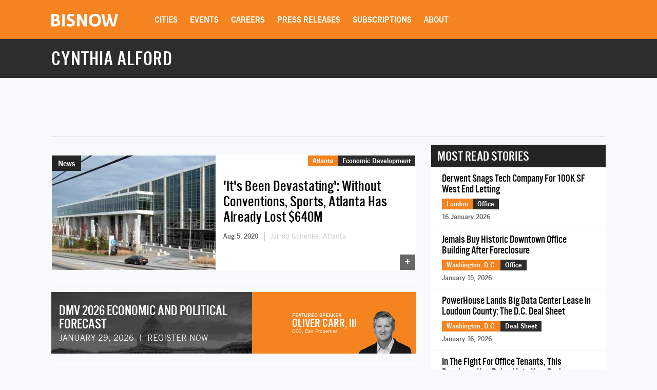

--- FILE ---
content_type: text/html; charset=utf-8
request_url: https://www.google.com/recaptcha/api2/aframe
body_size: 252
content:
<!DOCTYPE HTML><html><head><meta http-equiv="content-type" content="text/html; charset=UTF-8"></head><body><script nonce="vAX5AZn7-PHTZ1Fp9j6mXQ">/** Anti-fraud and anti-abuse applications only. See google.com/recaptcha */ try{var clients={'sodar':'https://pagead2.googlesyndication.com/pagead/sodar?'};window.addEventListener("message",function(a){try{if(a.source===window.parent){var b=JSON.parse(a.data);var c=clients[b['id']];if(c){var d=document.createElement('img');d.src=c+b['params']+'&rc='+(localStorage.getItem("rc::a")?sessionStorage.getItem("rc::b"):"");window.document.body.appendChild(d);sessionStorage.setItem("rc::e",parseInt(sessionStorage.getItem("rc::e")||0)+1);localStorage.setItem("rc::h",'1768845027237');}}}catch(b){}});window.parent.postMessage("_grecaptcha_ready", "*");}catch(b){}</script></body></html>